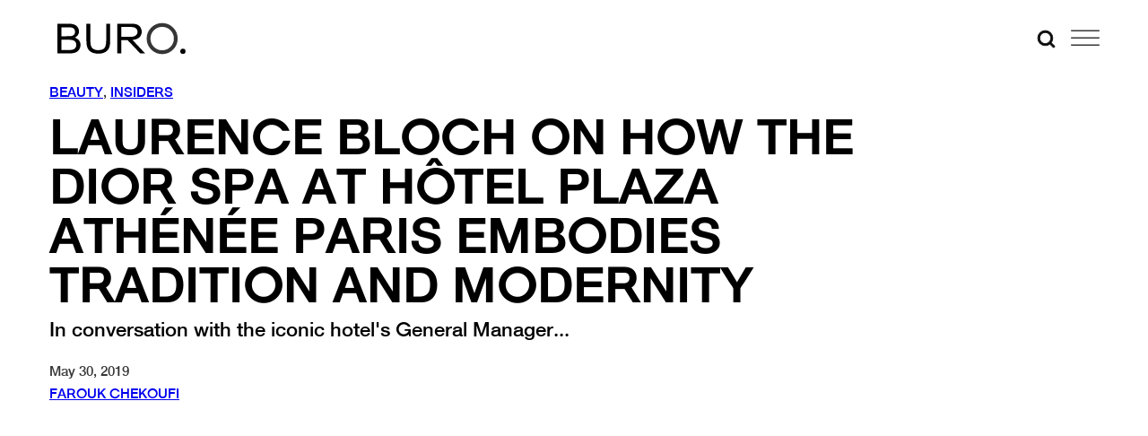

--- FILE ---
content_type: text/html; charset=utf-8
request_url: https://www.google.com/recaptcha/api2/anchor?ar=1&k=6Lex2jYmAAAAANgSzoDM7AcrE7da0iitz8HwHjzf&co=aHR0cHM6Ly9idXJvMjQ3Lm1lOjQ0Mw..&hl=en&v=N67nZn4AqZkNcbeMu4prBgzg&size=invisible&anchor-ms=20000&execute-ms=30000&cb=ri206yf6brw0
body_size: 48655
content:
<!DOCTYPE HTML><html dir="ltr" lang="en"><head><meta http-equiv="Content-Type" content="text/html; charset=UTF-8">
<meta http-equiv="X-UA-Compatible" content="IE=edge">
<title>reCAPTCHA</title>
<style type="text/css">
/* cyrillic-ext */
@font-face {
  font-family: 'Roboto';
  font-style: normal;
  font-weight: 400;
  font-stretch: 100%;
  src: url(//fonts.gstatic.com/s/roboto/v48/KFO7CnqEu92Fr1ME7kSn66aGLdTylUAMa3GUBHMdazTgWw.woff2) format('woff2');
  unicode-range: U+0460-052F, U+1C80-1C8A, U+20B4, U+2DE0-2DFF, U+A640-A69F, U+FE2E-FE2F;
}
/* cyrillic */
@font-face {
  font-family: 'Roboto';
  font-style: normal;
  font-weight: 400;
  font-stretch: 100%;
  src: url(//fonts.gstatic.com/s/roboto/v48/KFO7CnqEu92Fr1ME7kSn66aGLdTylUAMa3iUBHMdazTgWw.woff2) format('woff2');
  unicode-range: U+0301, U+0400-045F, U+0490-0491, U+04B0-04B1, U+2116;
}
/* greek-ext */
@font-face {
  font-family: 'Roboto';
  font-style: normal;
  font-weight: 400;
  font-stretch: 100%;
  src: url(//fonts.gstatic.com/s/roboto/v48/KFO7CnqEu92Fr1ME7kSn66aGLdTylUAMa3CUBHMdazTgWw.woff2) format('woff2');
  unicode-range: U+1F00-1FFF;
}
/* greek */
@font-face {
  font-family: 'Roboto';
  font-style: normal;
  font-weight: 400;
  font-stretch: 100%;
  src: url(//fonts.gstatic.com/s/roboto/v48/KFO7CnqEu92Fr1ME7kSn66aGLdTylUAMa3-UBHMdazTgWw.woff2) format('woff2');
  unicode-range: U+0370-0377, U+037A-037F, U+0384-038A, U+038C, U+038E-03A1, U+03A3-03FF;
}
/* math */
@font-face {
  font-family: 'Roboto';
  font-style: normal;
  font-weight: 400;
  font-stretch: 100%;
  src: url(//fonts.gstatic.com/s/roboto/v48/KFO7CnqEu92Fr1ME7kSn66aGLdTylUAMawCUBHMdazTgWw.woff2) format('woff2');
  unicode-range: U+0302-0303, U+0305, U+0307-0308, U+0310, U+0312, U+0315, U+031A, U+0326-0327, U+032C, U+032F-0330, U+0332-0333, U+0338, U+033A, U+0346, U+034D, U+0391-03A1, U+03A3-03A9, U+03B1-03C9, U+03D1, U+03D5-03D6, U+03F0-03F1, U+03F4-03F5, U+2016-2017, U+2034-2038, U+203C, U+2040, U+2043, U+2047, U+2050, U+2057, U+205F, U+2070-2071, U+2074-208E, U+2090-209C, U+20D0-20DC, U+20E1, U+20E5-20EF, U+2100-2112, U+2114-2115, U+2117-2121, U+2123-214F, U+2190, U+2192, U+2194-21AE, U+21B0-21E5, U+21F1-21F2, U+21F4-2211, U+2213-2214, U+2216-22FF, U+2308-230B, U+2310, U+2319, U+231C-2321, U+2336-237A, U+237C, U+2395, U+239B-23B7, U+23D0, U+23DC-23E1, U+2474-2475, U+25AF, U+25B3, U+25B7, U+25BD, U+25C1, U+25CA, U+25CC, U+25FB, U+266D-266F, U+27C0-27FF, U+2900-2AFF, U+2B0E-2B11, U+2B30-2B4C, U+2BFE, U+3030, U+FF5B, U+FF5D, U+1D400-1D7FF, U+1EE00-1EEFF;
}
/* symbols */
@font-face {
  font-family: 'Roboto';
  font-style: normal;
  font-weight: 400;
  font-stretch: 100%;
  src: url(//fonts.gstatic.com/s/roboto/v48/KFO7CnqEu92Fr1ME7kSn66aGLdTylUAMaxKUBHMdazTgWw.woff2) format('woff2');
  unicode-range: U+0001-000C, U+000E-001F, U+007F-009F, U+20DD-20E0, U+20E2-20E4, U+2150-218F, U+2190, U+2192, U+2194-2199, U+21AF, U+21E6-21F0, U+21F3, U+2218-2219, U+2299, U+22C4-22C6, U+2300-243F, U+2440-244A, U+2460-24FF, U+25A0-27BF, U+2800-28FF, U+2921-2922, U+2981, U+29BF, U+29EB, U+2B00-2BFF, U+4DC0-4DFF, U+FFF9-FFFB, U+10140-1018E, U+10190-1019C, U+101A0, U+101D0-101FD, U+102E0-102FB, U+10E60-10E7E, U+1D2C0-1D2D3, U+1D2E0-1D37F, U+1F000-1F0FF, U+1F100-1F1AD, U+1F1E6-1F1FF, U+1F30D-1F30F, U+1F315, U+1F31C, U+1F31E, U+1F320-1F32C, U+1F336, U+1F378, U+1F37D, U+1F382, U+1F393-1F39F, U+1F3A7-1F3A8, U+1F3AC-1F3AF, U+1F3C2, U+1F3C4-1F3C6, U+1F3CA-1F3CE, U+1F3D4-1F3E0, U+1F3ED, U+1F3F1-1F3F3, U+1F3F5-1F3F7, U+1F408, U+1F415, U+1F41F, U+1F426, U+1F43F, U+1F441-1F442, U+1F444, U+1F446-1F449, U+1F44C-1F44E, U+1F453, U+1F46A, U+1F47D, U+1F4A3, U+1F4B0, U+1F4B3, U+1F4B9, U+1F4BB, U+1F4BF, U+1F4C8-1F4CB, U+1F4D6, U+1F4DA, U+1F4DF, U+1F4E3-1F4E6, U+1F4EA-1F4ED, U+1F4F7, U+1F4F9-1F4FB, U+1F4FD-1F4FE, U+1F503, U+1F507-1F50B, U+1F50D, U+1F512-1F513, U+1F53E-1F54A, U+1F54F-1F5FA, U+1F610, U+1F650-1F67F, U+1F687, U+1F68D, U+1F691, U+1F694, U+1F698, U+1F6AD, U+1F6B2, U+1F6B9-1F6BA, U+1F6BC, U+1F6C6-1F6CF, U+1F6D3-1F6D7, U+1F6E0-1F6EA, U+1F6F0-1F6F3, U+1F6F7-1F6FC, U+1F700-1F7FF, U+1F800-1F80B, U+1F810-1F847, U+1F850-1F859, U+1F860-1F887, U+1F890-1F8AD, U+1F8B0-1F8BB, U+1F8C0-1F8C1, U+1F900-1F90B, U+1F93B, U+1F946, U+1F984, U+1F996, U+1F9E9, U+1FA00-1FA6F, U+1FA70-1FA7C, U+1FA80-1FA89, U+1FA8F-1FAC6, U+1FACE-1FADC, U+1FADF-1FAE9, U+1FAF0-1FAF8, U+1FB00-1FBFF;
}
/* vietnamese */
@font-face {
  font-family: 'Roboto';
  font-style: normal;
  font-weight: 400;
  font-stretch: 100%;
  src: url(//fonts.gstatic.com/s/roboto/v48/KFO7CnqEu92Fr1ME7kSn66aGLdTylUAMa3OUBHMdazTgWw.woff2) format('woff2');
  unicode-range: U+0102-0103, U+0110-0111, U+0128-0129, U+0168-0169, U+01A0-01A1, U+01AF-01B0, U+0300-0301, U+0303-0304, U+0308-0309, U+0323, U+0329, U+1EA0-1EF9, U+20AB;
}
/* latin-ext */
@font-face {
  font-family: 'Roboto';
  font-style: normal;
  font-weight: 400;
  font-stretch: 100%;
  src: url(//fonts.gstatic.com/s/roboto/v48/KFO7CnqEu92Fr1ME7kSn66aGLdTylUAMa3KUBHMdazTgWw.woff2) format('woff2');
  unicode-range: U+0100-02BA, U+02BD-02C5, U+02C7-02CC, U+02CE-02D7, U+02DD-02FF, U+0304, U+0308, U+0329, U+1D00-1DBF, U+1E00-1E9F, U+1EF2-1EFF, U+2020, U+20A0-20AB, U+20AD-20C0, U+2113, U+2C60-2C7F, U+A720-A7FF;
}
/* latin */
@font-face {
  font-family: 'Roboto';
  font-style: normal;
  font-weight: 400;
  font-stretch: 100%;
  src: url(//fonts.gstatic.com/s/roboto/v48/KFO7CnqEu92Fr1ME7kSn66aGLdTylUAMa3yUBHMdazQ.woff2) format('woff2');
  unicode-range: U+0000-00FF, U+0131, U+0152-0153, U+02BB-02BC, U+02C6, U+02DA, U+02DC, U+0304, U+0308, U+0329, U+2000-206F, U+20AC, U+2122, U+2191, U+2193, U+2212, U+2215, U+FEFF, U+FFFD;
}
/* cyrillic-ext */
@font-face {
  font-family: 'Roboto';
  font-style: normal;
  font-weight: 500;
  font-stretch: 100%;
  src: url(//fonts.gstatic.com/s/roboto/v48/KFO7CnqEu92Fr1ME7kSn66aGLdTylUAMa3GUBHMdazTgWw.woff2) format('woff2');
  unicode-range: U+0460-052F, U+1C80-1C8A, U+20B4, U+2DE0-2DFF, U+A640-A69F, U+FE2E-FE2F;
}
/* cyrillic */
@font-face {
  font-family: 'Roboto';
  font-style: normal;
  font-weight: 500;
  font-stretch: 100%;
  src: url(//fonts.gstatic.com/s/roboto/v48/KFO7CnqEu92Fr1ME7kSn66aGLdTylUAMa3iUBHMdazTgWw.woff2) format('woff2');
  unicode-range: U+0301, U+0400-045F, U+0490-0491, U+04B0-04B1, U+2116;
}
/* greek-ext */
@font-face {
  font-family: 'Roboto';
  font-style: normal;
  font-weight: 500;
  font-stretch: 100%;
  src: url(//fonts.gstatic.com/s/roboto/v48/KFO7CnqEu92Fr1ME7kSn66aGLdTylUAMa3CUBHMdazTgWw.woff2) format('woff2');
  unicode-range: U+1F00-1FFF;
}
/* greek */
@font-face {
  font-family: 'Roboto';
  font-style: normal;
  font-weight: 500;
  font-stretch: 100%;
  src: url(//fonts.gstatic.com/s/roboto/v48/KFO7CnqEu92Fr1ME7kSn66aGLdTylUAMa3-UBHMdazTgWw.woff2) format('woff2');
  unicode-range: U+0370-0377, U+037A-037F, U+0384-038A, U+038C, U+038E-03A1, U+03A3-03FF;
}
/* math */
@font-face {
  font-family: 'Roboto';
  font-style: normal;
  font-weight: 500;
  font-stretch: 100%;
  src: url(//fonts.gstatic.com/s/roboto/v48/KFO7CnqEu92Fr1ME7kSn66aGLdTylUAMawCUBHMdazTgWw.woff2) format('woff2');
  unicode-range: U+0302-0303, U+0305, U+0307-0308, U+0310, U+0312, U+0315, U+031A, U+0326-0327, U+032C, U+032F-0330, U+0332-0333, U+0338, U+033A, U+0346, U+034D, U+0391-03A1, U+03A3-03A9, U+03B1-03C9, U+03D1, U+03D5-03D6, U+03F0-03F1, U+03F4-03F5, U+2016-2017, U+2034-2038, U+203C, U+2040, U+2043, U+2047, U+2050, U+2057, U+205F, U+2070-2071, U+2074-208E, U+2090-209C, U+20D0-20DC, U+20E1, U+20E5-20EF, U+2100-2112, U+2114-2115, U+2117-2121, U+2123-214F, U+2190, U+2192, U+2194-21AE, U+21B0-21E5, U+21F1-21F2, U+21F4-2211, U+2213-2214, U+2216-22FF, U+2308-230B, U+2310, U+2319, U+231C-2321, U+2336-237A, U+237C, U+2395, U+239B-23B7, U+23D0, U+23DC-23E1, U+2474-2475, U+25AF, U+25B3, U+25B7, U+25BD, U+25C1, U+25CA, U+25CC, U+25FB, U+266D-266F, U+27C0-27FF, U+2900-2AFF, U+2B0E-2B11, U+2B30-2B4C, U+2BFE, U+3030, U+FF5B, U+FF5D, U+1D400-1D7FF, U+1EE00-1EEFF;
}
/* symbols */
@font-face {
  font-family: 'Roboto';
  font-style: normal;
  font-weight: 500;
  font-stretch: 100%;
  src: url(//fonts.gstatic.com/s/roboto/v48/KFO7CnqEu92Fr1ME7kSn66aGLdTylUAMaxKUBHMdazTgWw.woff2) format('woff2');
  unicode-range: U+0001-000C, U+000E-001F, U+007F-009F, U+20DD-20E0, U+20E2-20E4, U+2150-218F, U+2190, U+2192, U+2194-2199, U+21AF, U+21E6-21F0, U+21F3, U+2218-2219, U+2299, U+22C4-22C6, U+2300-243F, U+2440-244A, U+2460-24FF, U+25A0-27BF, U+2800-28FF, U+2921-2922, U+2981, U+29BF, U+29EB, U+2B00-2BFF, U+4DC0-4DFF, U+FFF9-FFFB, U+10140-1018E, U+10190-1019C, U+101A0, U+101D0-101FD, U+102E0-102FB, U+10E60-10E7E, U+1D2C0-1D2D3, U+1D2E0-1D37F, U+1F000-1F0FF, U+1F100-1F1AD, U+1F1E6-1F1FF, U+1F30D-1F30F, U+1F315, U+1F31C, U+1F31E, U+1F320-1F32C, U+1F336, U+1F378, U+1F37D, U+1F382, U+1F393-1F39F, U+1F3A7-1F3A8, U+1F3AC-1F3AF, U+1F3C2, U+1F3C4-1F3C6, U+1F3CA-1F3CE, U+1F3D4-1F3E0, U+1F3ED, U+1F3F1-1F3F3, U+1F3F5-1F3F7, U+1F408, U+1F415, U+1F41F, U+1F426, U+1F43F, U+1F441-1F442, U+1F444, U+1F446-1F449, U+1F44C-1F44E, U+1F453, U+1F46A, U+1F47D, U+1F4A3, U+1F4B0, U+1F4B3, U+1F4B9, U+1F4BB, U+1F4BF, U+1F4C8-1F4CB, U+1F4D6, U+1F4DA, U+1F4DF, U+1F4E3-1F4E6, U+1F4EA-1F4ED, U+1F4F7, U+1F4F9-1F4FB, U+1F4FD-1F4FE, U+1F503, U+1F507-1F50B, U+1F50D, U+1F512-1F513, U+1F53E-1F54A, U+1F54F-1F5FA, U+1F610, U+1F650-1F67F, U+1F687, U+1F68D, U+1F691, U+1F694, U+1F698, U+1F6AD, U+1F6B2, U+1F6B9-1F6BA, U+1F6BC, U+1F6C6-1F6CF, U+1F6D3-1F6D7, U+1F6E0-1F6EA, U+1F6F0-1F6F3, U+1F6F7-1F6FC, U+1F700-1F7FF, U+1F800-1F80B, U+1F810-1F847, U+1F850-1F859, U+1F860-1F887, U+1F890-1F8AD, U+1F8B0-1F8BB, U+1F8C0-1F8C1, U+1F900-1F90B, U+1F93B, U+1F946, U+1F984, U+1F996, U+1F9E9, U+1FA00-1FA6F, U+1FA70-1FA7C, U+1FA80-1FA89, U+1FA8F-1FAC6, U+1FACE-1FADC, U+1FADF-1FAE9, U+1FAF0-1FAF8, U+1FB00-1FBFF;
}
/* vietnamese */
@font-face {
  font-family: 'Roboto';
  font-style: normal;
  font-weight: 500;
  font-stretch: 100%;
  src: url(//fonts.gstatic.com/s/roboto/v48/KFO7CnqEu92Fr1ME7kSn66aGLdTylUAMa3OUBHMdazTgWw.woff2) format('woff2');
  unicode-range: U+0102-0103, U+0110-0111, U+0128-0129, U+0168-0169, U+01A0-01A1, U+01AF-01B0, U+0300-0301, U+0303-0304, U+0308-0309, U+0323, U+0329, U+1EA0-1EF9, U+20AB;
}
/* latin-ext */
@font-face {
  font-family: 'Roboto';
  font-style: normal;
  font-weight: 500;
  font-stretch: 100%;
  src: url(//fonts.gstatic.com/s/roboto/v48/KFO7CnqEu92Fr1ME7kSn66aGLdTylUAMa3KUBHMdazTgWw.woff2) format('woff2');
  unicode-range: U+0100-02BA, U+02BD-02C5, U+02C7-02CC, U+02CE-02D7, U+02DD-02FF, U+0304, U+0308, U+0329, U+1D00-1DBF, U+1E00-1E9F, U+1EF2-1EFF, U+2020, U+20A0-20AB, U+20AD-20C0, U+2113, U+2C60-2C7F, U+A720-A7FF;
}
/* latin */
@font-face {
  font-family: 'Roboto';
  font-style: normal;
  font-weight: 500;
  font-stretch: 100%;
  src: url(//fonts.gstatic.com/s/roboto/v48/KFO7CnqEu92Fr1ME7kSn66aGLdTylUAMa3yUBHMdazQ.woff2) format('woff2');
  unicode-range: U+0000-00FF, U+0131, U+0152-0153, U+02BB-02BC, U+02C6, U+02DA, U+02DC, U+0304, U+0308, U+0329, U+2000-206F, U+20AC, U+2122, U+2191, U+2193, U+2212, U+2215, U+FEFF, U+FFFD;
}
/* cyrillic-ext */
@font-face {
  font-family: 'Roboto';
  font-style: normal;
  font-weight: 900;
  font-stretch: 100%;
  src: url(//fonts.gstatic.com/s/roboto/v48/KFO7CnqEu92Fr1ME7kSn66aGLdTylUAMa3GUBHMdazTgWw.woff2) format('woff2');
  unicode-range: U+0460-052F, U+1C80-1C8A, U+20B4, U+2DE0-2DFF, U+A640-A69F, U+FE2E-FE2F;
}
/* cyrillic */
@font-face {
  font-family: 'Roboto';
  font-style: normal;
  font-weight: 900;
  font-stretch: 100%;
  src: url(//fonts.gstatic.com/s/roboto/v48/KFO7CnqEu92Fr1ME7kSn66aGLdTylUAMa3iUBHMdazTgWw.woff2) format('woff2');
  unicode-range: U+0301, U+0400-045F, U+0490-0491, U+04B0-04B1, U+2116;
}
/* greek-ext */
@font-face {
  font-family: 'Roboto';
  font-style: normal;
  font-weight: 900;
  font-stretch: 100%;
  src: url(//fonts.gstatic.com/s/roboto/v48/KFO7CnqEu92Fr1ME7kSn66aGLdTylUAMa3CUBHMdazTgWw.woff2) format('woff2');
  unicode-range: U+1F00-1FFF;
}
/* greek */
@font-face {
  font-family: 'Roboto';
  font-style: normal;
  font-weight: 900;
  font-stretch: 100%;
  src: url(//fonts.gstatic.com/s/roboto/v48/KFO7CnqEu92Fr1ME7kSn66aGLdTylUAMa3-UBHMdazTgWw.woff2) format('woff2');
  unicode-range: U+0370-0377, U+037A-037F, U+0384-038A, U+038C, U+038E-03A1, U+03A3-03FF;
}
/* math */
@font-face {
  font-family: 'Roboto';
  font-style: normal;
  font-weight: 900;
  font-stretch: 100%;
  src: url(//fonts.gstatic.com/s/roboto/v48/KFO7CnqEu92Fr1ME7kSn66aGLdTylUAMawCUBHMdazTgWw.woff2) format('woff2');
  unicode-range: U+0302-0303, U+0305, U+0307-0308, U+0310, U+0312, U+0315, U+031A, U+0326-0327, U+032C, U+032F-0330, U+0332-0333, U+0338, U+033A, U+0346, U+034D, U+0391-03A1, U+03A3-03A9, U+03B1-03C9, U+03D1, U+03D5-03D6, U+03F0-03F1, U+03F4-03F5, U+2016-2017, U+2034-2038, U+203C, U+2040, U+2043, U+2047, U+2050, U+2057, U+205F, U+2070-2071, U+2074-208E, U+2090-209C, U+20D0-20DC, U+20E1, U+20E5-20EF, U+2100-2112, U+2114-2115, U+2117-2121, U+2123-214F, U+2190, U+2192, U+2194-21AE, U+21B0-21E5, U+21F1-21F2, U+21F4-2211, U+2213-2214, U+2216-22FF, U+2308-230B, U+2310, U+2319, U+231C-2321, U+2336-237A, U+237C, U+2395, U+239B-23B7, U+23D0, U+23DC-23E1, U+2474-2475, U+25AF, U+25B3, U+25B7, U+25BD, U+25C1, U+25CA, U+25CC, U+25FB, U+266D-266F, U+27C0-27FF, U+2900-2AFF, U+2B0E-2B11, U+2B30-2B4C, U+2BFE, U+3030, U+FF5B, U+FF5D, U+1D400-1D7FF, U+1EE00-1EEFF;
}
/* symbols */
@font-face {
  font-family: 'Roboto';
  font-style: normal;
  font-weight: 900;
  font-stretch: 100%;
  src: url(//fonts.gstatic.com/s/roboto/v48/KFO7CnqEu92Fr1ME7kSn66aGLdTylUAMaxKUBHMdazTgWw.woff2) format('woff2');
  unicode-range: U+0001-000C, U+000E-001F, U+007F-009F, U+20DD-20E0, U+20E2-20E4, U+2150-218F, U+2190, U+2192, U+2194-2199, U+21AF, U+21E6-21F0, U+21F3, U+2218-2219, U+2299, U+22C4-22C6, U+2300-243F, U+2440-244A, U+2460-24FF, U+25A0-27BF, U+2800-28FF, U+2921-2922, U+2981, U+29BF, U+29EB, U+2B00-2BFF, U+4DC0-4DFF, U+FFF9-FFFB, U+10140-1018E, U+10190-1019C, U+101A0, U+101D0-101FD, U+102E0-102FB, U+10E60-10E7E, U+1D2C0-1D2D3, U+1D2E0-1D37F, U+1F000-1F0FF, U+1F100-1F1AD, U+1F1E6-1F1FF, U+1F30D-1F30F, U+1F315, U+1F31C, U+1F31E, U+1F320-1F32C, U+1F336, U+1F378, U+1F37D, U+1F382, U+1F393-1F39F, U+1F3A7-1F3A8, U+1F3AC-1F3AF, U+1F3C2, U+1F3C4-1F3C6, U+1F3CA-1F3CE, U+1F3D4-1F3E0, U+1F3ED, U+1F3F1-1F3F3, U+1F3F5-1F3F7, U+1F408, U+1F415, U+1F41F, U+1F426, U+1F43F, U+1F441-1F442, U+1F444, U+1F446-1F449, U+1F44C-1F44E, U+1F453, U+1F46A, U+1F47D, U+1F4A3, U+1F4B0, U+1F4B3, U+1F4B9, U+1F4BB, U+1F4BF, U+1F4C8-1F4CB, U+1F4D6, U+1F4DA, U+1F4DF, U+1F4E3-1F4E6, U+1F4EA-1F4ED, U+1F4F7, U+1F4F9-1F4FB, U+1F4FD-1F4FE, U+1F503, U+1F507-1F50B, U+1F50D, U+1F512-1F513, U+1F53E-1F54A, U+1F54F-1F5FA, U+1F610, U+1F650-1F67F, U+1F687, U+1F68D, U+1F691, U+1F694, U+1F698, U+1F6AD, U+1F6B2, U+1F6B9-1F6BA, U+1F6BC, U+1F6C6-1F6CF, U+1F6D3-1F6D7, U+1F6E0-1F6EA, U+1F6F0-1F6F3, U+1F6F7-1F6FC, U+1F700-1F7FF, U+1F800-1F80B, U+1F810-1F847, U+1F850-1F859, U+1F860-1F887, U+1F890-1F8AD, U+1F8B0-1F8BB, U+1F8C0-1F8C1, U+1F900-1F90B, U+1F93B, U+1F946, U+1F984, U+1F996, U+1F9E9, U+1FA00-1FA6F, U+1FA70-1FA7C, U+1FA80-1FA89, U+1FA8F-1FAC6, U+1FACE-1FADC, U+1FADF-1FAE9, U+1FAF0-1FAF8, U+1FB00-1FBFF;
}
/* vietnamese */
@font-face {
  font-family: 'Roboto';
  font-style: normal;
  font-weight: 900;
  font-stretch: 100%;
  src: url(//fonts.gstatic.com/s/roboto/v48/KFO7CnqEu92Fr1ME7kSn66aGLdTylUAMa3OUBHMdazTgWw.woff2) format('woff2');
  unicode-range: U+0102-0103, U+0110-0111, U+0128-0129, U+0168-0169, U+01A0-01A1, U+01AF-01B0, U+0300-0301, U+0303-0304, U+0308-0309, U+0323, U+0329, U+1EA0-1EF9, U+20AB;
}
/* latin-ext */
@font-face {
  font-family: 'Roboto';
  font-style: normal;
  font-weight: 900;
  font-stretch: 100%;
  src: url(//fonts.gstatic.com/s/roboto/v48/KFO7CnqEu92Fr1ME7kSn66aGLdTylUAMa3KUBHMdazTgWw.woff2) format('woff2');
  unicode-range: U+0100-02BA, U+02BD-02C5, U+02C7-02CC, U+02CE-02D7, U+02DD-02FF, U+0304, U+0308, U+0329, U+1D00-1DBF, U+1E00-1E9F, U+1EF2-1EFF, U+2020, U+20A0-20AB, U+20AD-20C0, U+2113, U+2C60-2C7F, U+A720-A7FF;
}
/* latin */
@font-face {
  font-family: 'Roboto';
  font-style: normal;
  font-weight: 900;
  font-stretch: 100%;
  src: url(//fonts.gstatic.com/s/roboto/v48/KFO7CnqEu92Fr1ME7kSn66aGLdTylUAMa3yUBHMdazQ.woff2) format('woff2');
  unicode-range: U+0000-00FF, U+0131, U+0152-0153, U+02BB-02BC, U+02C6, U+02DA, U+02DC, U+0304, U+0308, U+0329, U+2000-206F, U+20AC, U+2122, U+2191, U+2193, U+2212, U+2215, U+FEFF, U+FFFD;
}

</style>
<link rel="stylesheet" type="text/css" href="https://www.gstatic.com/recaptcha/releases/N67nZn4AqZkNcbeMu4prBgzg/styles__ltr.css">
<script nonce="u8Ns_tAl6FmP0o5xYhSxvg" type="text/javascript">window['__recaptcha_api'] = 'https://www.google.com/recaptcha/api2/';</script>
<script type="text/javascript" src="https://www.gstatic.com/recaptcha/releases/N67nZn4AqZkNcbeMu4prBgzg/recaptcha__en.js" nonce="u8Ns_tAl6FmP0o5xYhSxvg">
      
    </script></head>
<body><div id="rc-anchor-alert" class="rc-anchor-alert"></div>
<input type="hidden" id="recaptcha-token" value="[base64]">
<script type="text/javascript" nonce="u8Ns_tAl6FmP0o5xYhSxvg">
      recaptcha.anchor.Main.init("[\x22ainput\x22,[\x22bgdata\x22,\x22\x22,\[base64]/[base64]/[base64]/[base64]/[base64]/[base64]/KGcoTywyNTMsTy5PKSxVRyhPLEMpKTpnKE8sMjUzLEMpLE8pKSxsKSksTykpfSxieT1mdW5jdGlvbihDLE8sdSxsKXtmb3IobD0odT1SKEMpLDApO08+MDtPLS0pbD1sPDw4fFooQyk7ZyhDLHUsbCl9LFVHPWZ1bmN0aW9uKEMsTyl7Qy5pLmxlbmd0aD4xMDQ/[base64]/[base64]/[base64]/[base64]/[base64]/[base64]/[base64]\\u003d\x22,\[base64]\\u003d\x22,\x22wpLCiMKFw7zDhcOIwqvDt8Oew6XCo1BsR8KMwpwWezwFw4TDnh7DrcOiw5fDosOrQ8OawrzCvMK2wqvCjQ5Dwrk3f8OuwpNmwqJ/w5jDrMOxLXHCkVrCkABIwpQ0O8ORwpvDm8K+Y8Orw6jCqsKAw75AKjXDgMK3wr/CqMOda3HDuFNAwqLDviMFw7/Cln/ChVlHcFBtQMOeB0l6VEHDo37Cv8Oewr7ClcOWOl/Ci0HCjSkiXxbCpsOMw7low5FBwr56wpRqYBXCmmbDnsOlc8ONKcK+USApwrnCsGkHw7vCumrCrsO4X8O4bT/CpMOBwr7DrMKcw4oBw7XCtsOSwrHCvUh/wrh9J2rDg8Kbw5rCr8KQViMYNy4mwqkpQMKnwpNMGMOpwqrDocOEwrzDmMKjw5Njw67DtsOPw7RxwrtnwrTCkwA9bcK/bXF6wrjDrsOCwppHw4p9w4DDvTAyU8K9GMOQGVwuMEtqKkwvQwXCoBnDowTCkcKwwqchwpDDvMOhUGQNbStjwpdtLMOHwofDtMO0wrRdY8KEw44UZsOEwqAqasOzBnrCmsKleD7CqsO7Cns6GcOiw6p0eghpMXLCrcO6XkAGFiLCkWsMw4PCpTR/[base64]/[base64]/CqMKcfcO7w6HDo8KkwrvDsVYcOcOYwoDDj8Obw5ksLCoZYMO1w5PDihRTw7phw7DDlltnwq3DpnLChsKrw5vDkcOfwpLCssKTY8ODGsKGB8Opw5BowrpRw4R1w7XCvcOzw6MgUMKAeEPDpgzCgx3DmcKzwrnCn1vClsKVew1gdB/CtRvDncOxNcKoSUvCmMKIGkQdasOmJHPCgsKPHMOjw7BPe2o2w4DDrMOrwq7DpC0twqzDkMK5DcKiK8K5VhLDg21UQj/DmkXChj3DthULwohpN8Olw45ZEsO9VcKaL8OSwplyAR3Dt8KAw75FMsOywqgfwpzCoyBFw6/[base64]/CvghAwpvCv8OFBgtMw4prwr7CosO3wow/J8OpwrsqwpLDmcOmW8K1McOJw7wrGBbCicO+w7pnIyrDm0/CsAQ4w7zCgGMewqjCn8ONG8KJFA0MwpvDhMO9IlbCu8KWF1PDu33DhgrDhAgEZcO5NcKxX8Ojw6JFw6w9wpfCnMKmw7TCjGnCkcOrwr5Mw5/DhVHDhndyNA4RGTrCg8KYwoEkGsOzwqh/wrctwpo5LMKxwqvCscO3MjV7JcOuwpdew5XCqBBCLcOzX2HCmcOhMcKUfcOUw7YLw5VQdsKBIMKlNcOkw4LDlcO0wpXDncOifCnDkcOlwoshwpnDrV9rw6ZBwp/[base64]/[base64]/Cj8KBIjnDnybCnMKgbMOVBX49EW48w7zDoMOnw5EpwoFAw7Ziw61ACXZkMnAvwr3CgWtqG8OHwovCjsKDVgfDhMK9UWUKwqxrPcO/wqbDo8OGw6JJMWs5wp5TUMKTNRnDqcKzwqcxw5jDusO/[base64]/[base64]/LFgBOsOCwpzDvsKBPcOHw6dUw4Ynw5FmN8Ouw6nDmsOQw5PDgMOWwowGN8OHDEjCmXdqwp4ew4ZlHcKmAD1jOizCncKRDSJtAiVUwq0cw4bChA/CnihKw7U5L8Ozf8O2woFhEcOdLksywq3Co8KHSsORworDolp6E8ORw4vDmcO2ZDfCpcOsWsOuwrvDisKcecKHZMKHwqXDuUstw7Qbwp/DvmlhesK/EnVhw67CrnDCl8OVJsKIWsOhw7DDgMONUsK0w7jDm8OLw5cQSxJQw57CksK9w6kSP8OTdsKjwox4e8Ktwrliw6TCpcOObsOSw7XDjMKEAmTDtx7DusKNw5bCvMKqcXBHB8OJVMOLw7U/wqwQWkBqUSRaworCpW3ClMKmeQDDqVTDgEMrTHTDtDIrX8KdfsOQM1jCuVnDnMK3wqVnwp9cBF7ClsKQw5I7IErCvxDDnCV6NsOTw4rDnDxtw5LCq8OlJFYaw5XCksOcFlvCpkJWw4daKcOULMKrw4LDh3/Dh8KPwr3CncKTwpdeU8KXwrzCmBQ0w4fDqsKIQirDgA8fHn/CmVLDtMKZw5A0LzzDkFPDtcONwroAwoDDiE/DvCINwo3Cpy7CgMKSOlIgRl3CkyHDusO7wrjCt8K4W3XCpVfDvcOmV8O7wpnCnQRHw5wTOMKqMQhzLMOdw5Y6worDqmBETcOaKzxtw63DvcKMwoTCpMKqwrjCr8KEwqorNMKSwod1wprChsKKBAUlw5vDnMOZwo/Ck8KkSMKJw7oiJHJfw5lRwoZQOmFywrN5CcKJw7gkMjHDnQZyRXDCucKXw6vDq8Kxw4lvGhzCpQ/DsmDCh8ORJHLCuwzCosKawoVIw7jCj8KoWMKpw7YkNxhqw5bDqMKJfDhaIMOUXMO8JVbCp8OBwpFiC8OBGTY8w7PCgcOpU8O/w7/Cnk/Ci3MwSAwfeHbDtsKrwo/[base64]/Cp31cSgwhaTDCrcKRLggdw5tlV8OzwpsaVsOvB8Kiw4LDggPDksOJw53CiwwpwoTDqQ/CocKzZsKOw7XCpRN7w69iBsOKw6lTBlXCi2BrT8OOwrHDmMOcwoPCqC94wowmPjfDhRfCqWbDtsOGehgdw5vCicOZw4HDjcKzwq7CpcOwKjnCu8KKw7/DsEkrwrvCrVHClcO3P8K7wrLCl8K3WwjCrEjCu8KUU8Kuw6bCrTlzw5rCmcKgwr1DD8KVQl7Ct8K7TVJ1w47CtiFHX8KWwqZYZcKXw6dVwplJw5ccwrE/TcKgw73Cp8KnwrXDhcO5cELDsUbDpXfCnDFXwqXDpC8OZMOXw4N0cMO5OA85WSdhC8OgwrjDssK4w6LCkMKhVMOBDUIxN8KfaXYdwo7Dh8Odw5/CjMOfw5EBw6xvOcOfw7nDvibDiSMgw4JVwoNpwoXCulkiH0xTwqxww4LCicODR2YoK8O4w64cOHZCwqNVwoQXTX0rwpnDoH/Drk8eZcKjRzLCmMOfGl4hMGrDj8O2w73CnRYkesOiw6bCgzhVB33CvhTDlV0Owr1ECMKXw7TChcK1BXwQw4DCtXvChj95w4wEw5zCjDsyYEJBwo/CpMOod8KJIiHDkE/DjMKkw4HDsGRNFMKbRWnCkSHDs8ORw7tCbB3DrsKCTzkuOSbDocOnwpNvw4fDqMOiw63Cs8OxwpDCryPCh2QeI31tw5LCi8O5Tx3CncOwwq9/[base64]/DpsKXwqFuHFLCmh/CtcKKeCQrw5hDw5d/w7Viw5bCqMOMYMOhw4fDrMOTdk8HwocmwqITNsOvWnphwpx+woXCl8O2QwdeF8Otwr3Dt8OHwq3CogsnHMOnMsKBXBkwcWLCmnRBw7LDpcOdwpLCrsK4wpHDt8KawqcZwrvDjAlxwoh/MgBqGsK4w6HDqX/CjiTCoXJEw5DCscKMFh3CsXlVbQvDq3/Cg3hdwo92w4bCnsOWw63DuA7DksKQwq/DqcO7w5VwJ8OkIsO5CyZ3NmUkesK6w4UiwqN9woQuw5Myw6F8w4QFw7PClMO2Ai8MwrFzeQzDqMKWCMKKwq3Cv8KlJsOcFTzDoTzCgsKmGAfCncK7wprCisOsecOUVcO9P8K/UzLCrMKFcA1owqVnE8KXw4gowonCrMKuKAYGwocaecO+QcKiECTDrzTDosKyPcO1UcO1C8KPTH4Sw5wpwot/w6lVZ8O/[base64]/[base64]/CqcK5dMKARMKKw5B4wrDDgjHCqW/[base64]/DugBdZl0ow6nCsV/Dj2h8NF9FHcKpwoYaL8OZw6vDqh8EEMOlwrvCscKAMsOQG8OrwqRcZcOCDhFkVMOfwqHCpMOVwq96w7koQHfCniHDr8KXw4vDiMOxNxRgfmFdJUvDmkLCkz/[base64]/CpsObwpbCoXtGwpE3VcKtw6QMR8KkYA3DrUzDp3UlK8K2ZFzDlMKbwpzCmhjDtwnCjsKpeU9GwrHCnibCnH/CqzhVGsKLX8OEJEDDvsKkwonDpMK4IwPCn2ppXMOgPcOwwqFxw5zCnMOsMsKSw4zCuXHCox3CunESTMKCeytsw7vCugFVQ8O8w6XCuHDDuX8Jw7JFwosFJXfCmE/[base64]/[base64]/DvMKWDDvCvhxzaSjDrcKGKMK5wpfDvyTCpUdLZcKvw71Ow4p0E3cyw5bDv8ONQ8OSFsOowolBwrfDvVLDksKLDg3DkhzChMO/w6FvEzDDkUofwrw1w51saULDgMK1w6tLLCvCvMOlc3XDrFIQw6PCsDDCjxPDvCs3w7vDmT3DiTNGJT1Ew5/CiCHCvsKfUSBucsOLCwXClMKlw6PDuD7CssKpX0taw61QwoBoUzTDuA7DkMOKw6guw6bCkE/DkQZ/wo3DoAZfS3UHwoIzwrbDlMOzw7UCw69MJcO4bWYEAQtZZF3CtMKzw5wzwrwiw6jDusONMMOEX8KzGE3CiUTDhMOEYwsYA0IIwqdNNUTCicKuXcOqw7DDl1DClcKbwp/DssKNwpTDvhHCicKwVm/DicKcw7jDn8Kww7LDlMOQOwjCiCrDhMOMw4PCtMOZWcK3w4HDtF4SKRwDeMOFcU1PMsO2GMOEN0V1w4DCkMOydMKsYkonw4PDnGYmwrgxWMKZwq/[base64]/CkGMswqbCr8OLw4bClcOGw5gCAVVaZ0DCijgJWcO/TWfDgsKBTzh2NMOFwodCKgEhKsKvw4DDskXDp8OvbsKHKMOyPsKkw5dzWDtwfzo1aC5RwqDDoWMBFWd8w6FywpI5w4jDijddbmdFNU3DhMKHw6R5Qj4nMsORw6HDhTzDs8ONL23DoQ0GEz5iwq3CoA4vwoQ4fWzCrcO5woDCqh7Cqy/DtgUow4TDo8Kfw74fw75/Y1HCuMKYw73DisKgYsOHAMKHwqB1w74OXzzDgsKJwr/CgAw+X3LDrcOEX8KHwqdewq3CmRN0VsOyYcK/ORbDnREkTDzDl0/Dv8Kgwr4RW8OuQcK7w4Q5PMOGOMK+w5HCnVnDlsO4w60rfsOLWDcyFMO1w4zCkcOaw77Cs3Vtw6JowrPCgHkOKjkhw4jCn3/[base64]/w6fCg8OEVsKjwrVqw7MpECnCiMKtMB1mLDPCjUbDoMOXw5XCh8Orw6fCssO0N8KIwqrDvDnDoiTDhDw2wo7CssKQSsKrUsKLO3tewo4rwrl5bz/DqUp9w7jCtXHCu212woTDhUbDp0BBw5HDm3gNw4gZwqvDuynCsiMSwoDCln9OG351d3nDhiUjF8OkVH7CnsOhXcKNwqV/E8KqwrPCgcOEwq7CuCXCn1J7GWE2J0R8w73DqSMYThzCoGgHw7TCnMOnw6NLEsO9wqfDhUY1JcKXPjLDllXCukF3wrvCoMKmFTodw4LDlRnDrsOQecK/w6cSwqczwo8eXcOVRcK/w6zDnsK5OA11w73DrMKHw7YSXsO4w4/Clh7DgsO6w7QUw7TDisK7woHCmMKkw6LDsMK1wpRXw7fDl8OPf2QaZcOiwrrCjsOOw58QJBkLwrk8YGXCuSTCoMKIwovCpcKpTMO4Rw3DhSg2wrovwrdHwr/[base64]/[base64]/[base64]/[base64]/CkMKrHMOPVEjDklQSwpnCvcOBwpjCu2Ycw6jDjcKzQ8KQdSRDQTHDmlMdSMKVwqXDsW4zaEZnBBjClkTDvgEPwrI5PlXCoyDDlkMBZMOPw7/CnXfDt8OAXCtlw6Rldn5Ew7zDtcO/[base64]/Cpk/Cr8KeF3BCwpEvwq9Nw5fCv8OCUGxLw6vCn8Kcw6HDgsKZwoLCjsOxXX7DgDQyEcOKw4jDgm1WwrZ9NDbCmwlxw5DCqcKkXQvCncKfb8Oyw6DDly5MAMONwr/[base64]/[base64]/w6DCnMKdwqXCj0LDpcK8woV3woxEwp1NUMOHwpRewrLCmlhWCUTCusOww6M5RRkTw4TCpDzCl8Kjw5cGw5XDhxHCiyJMS2/DmXfDskAJPF3DuHzDjcKEwqTCocOWw5MsRMK+BcO+w6/[base64]/M8Oow4sCw4QTwr8mSD1LCT4WwpzDtDQsJ8KUwq5lwq9mwrPCnsKmw63CqFUTwrgNwqIRRGBSw75zwrQYwqDDqDRVw5HCrsOnw6dQVMOIQ8OOwp8Swr/[base64]/[base64]/[base64]/[base64]/DrMKOw4kVw5FQwpPDo0IQw4DDg8K0w5jDmk4xwprDrMKCW1YGwq3CksKIcsK+wo8TU3F9wpsCwqDDjTEiwqTCg2l5UTnDkw/CjyDChcKlC8O1wocaXArCskDDnS/Ch0bDp3V8woRVwrgPw7HCjy7DiB/Cm8O/R1bDkXDCs8KcIMKMfCN+D3zDr3kxwq3CkMOlw7/CnMOKwqvDrQHCrkfDoEnCkh7DosKPdsKcwrlzwr9mcD1Mwq/Chml4w4YsInpiw5ZjJ8KrERTCjXtiwpp7T8KRKcKMwro/[base64]/aRjDjsONBsOQwr/Cq1U0bnFEGWcoAAYXw6TDjwdgaMOMwpbDo8OJw5XDtcOrZcO6wrLDocOHw7bDiCZAX8O4bwvDq8OQw4kAw7rDocONPsKdOEXDnA3CumFsw6LCucKww75RLnQlOsKcAFLCt8KgwqXDuWFMdsOJSX7Dmlhtw5rCsMK5Rx/Do0B7w43CmT3Cg251AVDClDUFFycvF8KLwq/DvCbDksK0VmNbwrx7woXDpBY6J8KrAC7Dgisjw5nCuHQaYcOKwoLClA5mLRfCm8KNCywrYlrDo2Rxw7pMw6g/IV1Gw7x6OcO8f8O8IQBDU10Rw7rCocKbazbCuz4MWnfCk0dMacKaJ8Khw41Cf1JJw54jw4zDng/CksKew7NjRDnCn8KxXnrDnhoIw78rCgQ0UXsBwq/[base64]/wrsSQ8KsfXtjw7klwqc1wrHDq2zDmwVpwrzDrsKzw5JAS8OIwo7Dk8KuwpfDvUPCqX0KSzvCicK7bR8Xw6Zrwqt8wq7DlAVSZcKRZldGQgfCpsKMwoDDtWVTw4waI0B8URQ8w5NwC28+w7J2wqtJXxYcwrPDssKRwqnCtcKRwps2M8OEwq/Dh8K8bxnCqWnCuMKQRsORfsOTwrXDqcK+R1xGKHDChgsWIsO/[base64]/Cp8K4wp/CgUHCslx4NBLDvMKRw54Uw5PDglrCh8O6d8KVNcOmw6jDtcOTw6h7wprCmQ3Ct8K3w53Dl0PDhcK4M8OjGMOnaxbCtsOeYcKyIzJdwq1Gw4vDo1LDisOrw5dAwqY4enB6w4HDv8O4w7rDi8O8wp/[base64]/Dh3t+wrdXOCPDpD1qwovDugfCslYeXGtkw4nCk0tQQcOywpoqwprDtCMYw6jCqABrYcOCXcKfEcOVC8OHb2jDhwd6w73CkxLDgy1UZcKQw6wJwpzDu8OSaMONQVLDoMOucsOceMKiwr/DgsO3LAxfSMOzwp3CuS7CvUQgwqQ2csKcwovCkMO+Pi9dR8O9w7rCrWs8UcOyw7/CgQXDpcOswo5xY3NawrPDjGnCqcODw7wuwo3DusKkwqTDv3lFc0bDg8KObMKqwqnCt8OlwosIw4nCt8KaLnbCmsKHaR7ClcK5czLCiS3CoMOHcxjCrjvDn8Kswod4e8OLesKfI8KGHh/CuMO6VcO6BsOJZ8Kgw7fDqcKDQTNfw53CicKAIxXCq8OIN8KPD8OXwppCwqtvd8KMw6fDjcOITcOpOwPCu1vCn8Otwo8gwrlww69zw5/[base64]/w45Qw7I/DMOKCcOMPMOUwoJoJcKzRWfCplPDg8Omwr1XS0bDvGPDsMKiJMKZcMO6O8K9w4YMK8KFVBoibSjDrF7DvMKCw4R/[base64]/CqEAKwr3Cunc6w6LDlDsXwqkGw6V6JlPDkcOROMOlw6YWwoHCjcK4w6TCpmPDrMK1SMK9wrPDkcOcecOpwpvCtmjDhMOAA1jDvV42e8Ohw4fCsMKvMExww6ROwpoMM1IaaMKWwrHDo8KHw6/[base64]/dsOrwqZmXAXCk3PDky/CqcKMbm/DqsKjwoDChwEZw4vCncOBNA7CmFZmQsKmZizDgGodHRB7LMO5PWsCRFfDq2rDq27DkcORw5XDj8OUXsOfD1XDp8KIdGhLQcKCw5poRSjDr2UfCsKkw7zDksOpU8OXwoXCnyLDu8OuwrodwojDpxrDvMO2w5JKwrIMwo/Dg8KSFsKJwo5fwrDDlnbDjAV7w5bDszzCvm3DisKBFMOubMOSW3lgwrBkwrwEwqzDrCdxYyQnwpZTd8KuGmsawrnClk8EWBnCssOuKcObwoVPw5DCrcOyaMOlw6LDmMK4Ri/Ds8KibsOww7nDmn5uwok2w5zDjMKjYFgrwrXDoSUiw7DDq2rCp0wJSEbCoMKvw5bCnwpVwofDnMKSc2Rkw6/DqwwkwrPCpFNYw7/CmMKFYMKRw5B8w5AnQ8OWEx/DsMKEb8KuZSDDnVhMKUJfP3bDtnV/N1rDhcOvKWoRw7ZAwrcLLkwYOMO6w6vCqW7CmMOZTgHCo8K0DlgTwplqwpV3dsKYQ8Ojwq1AwrPCp8O4w7wqwo5xwpwaNiPDq0/CmMKIBW93w5jCjBzChsKBwrw5NsKLw6jCsH5vVMOAJEvChsOGT8O4w5YPw5VTw71cw60HE8OfZGU1woZzw6XCmsKaVVEcw5jCoSw6RsKmwp/CqsKDw7VSYXLChsK2c8ObGjHDqiTDjwPClcKhFBPDiC/DsUXDkMK/[base64]/w7VcGHp5wow/[base64]/w7rCoV5LAsOzw53Cu37DjxrDkMKTw61PwrtENFMSwo3CtcOnw5jCjkZcw6/DicKtwrpsfk8xwr7DjRvDpT1Iw4/[base64]/O2otwq9+PF3Cg1YZdnldUmAxTTnDqsODw7nChcOra8OGB2PCiwbDlsK9fMKaw4XDpG8/IAp4w4DDhcOad2zDncKzwo5xb8ODw6U9w5HCsi7CqcK8YFEJa3UtZcONH2Muwo/DkDzDuFPDn3PCrsKKwpjDtnpwDjETwpHCkWp1woQiw7IOH8KlGCzDvsKLesOPwrVWTcOaw6bCh8KLYzzClMKPwppQw6fCqMKiTx8zOsK/wonDlMK7wp8QEnpdPDZrwo7ClsKhwrnDssKFd8O/KsOCwqnDpsO6UFlkwopmw5BCen1yw5/ChBLCnDVMV8OZw6JDPBAEwpDCsMKDOkHDri8kLiUCbMOuYMKowofDqMOyw7YwBMOLw67DosOGwq0WF0ByXMKXw5cyasKgKznCgXHDlAc/KsOww6zDunAgMFcowqPCg09RwpbCmXF3TSYaNMKLBCJTwrXCg1nCoMKZIcKow73Cl0dcwoZgJX8Dc3/[base64]/KMKQCg4kOXgBwqPDlDLCrzZFcEMOw4zCnhhGw53CkVFuw5/[base64]/w7TDizF6wqsfP8Kkw7k1wpxnwqDCq8K7F8KKwrJ1wpsCWgnDiMOwwoTDviQHwpzDt8OnFsOuwqQWwqvDvS/DmcKEw53CksKbADrDqDXDkMK9w4oYwqrCrcKhwoATw71yKSLDvWHCkQTCpMOsYMOyw6cLbD7DkMOrwpwNPiXDhsKkw7XDvhfDhsOww6XDg8OcbH90UsOLNA7CrcO3w4oRK8Orw7V2wqpYw5rChcOAVU/CncKaagouWcOrw4ZcTHQ6O3PCiXvDnVQHwpBUw6VXelZBOcO9woZhHyLCgRTDsjQTw5MMeDLClMO1PU/DosOnd3DCs8KMwqNFEBh7eRg5LUrCgcOCw4zCk2rClcKGbsOvwqxnwpkFdcOzwqZjw5TCtsK2GsKzw74Rwq0IT8K+O8OSw54BAcK8HcOXwrlUwrkpeiNKX0s6VcOSwo/[base64]/DumgYwpg1wqHCg8O5VB7DjcOLb1vDlsOKdcK5HQ3DjAZpw78UwqvCrhgAGcOIHDICwr0FQMKswpLDpEPCvV7DnDnCg8OqwrnCicKeRsObYBwKw4ZLJWlha8OVWHnCmMOaBsKdw4Y/CQfDkmIja3vDr8KAw4p6UcOXZQxQw7UmwoVRwoxsw7jDjEbCkcKSehgud8KDcsO2R8OHbXZvw7/CgkApwowcAirCucOfwpcBBFVBw5EBwqnCrMK4fMKCKGskXXLCk8KBa8OgbMObdikFAVbDisK1V8Ofw5nDnTDCkF8BYDDDngIUb1ghw4/[base64]/[base64]/DhBRDM8KQFMOVZcK5woIHw7gnwrnDu1ZUYGnDjVkxwr5NVHtLEsObwrXDtw8UOWTCpx7Do8OXH8OowqPDk8O+QGMjNX4JVDvDkTbCgFPDlVoGwopWwpVpwptNDQ03GMKZRjZCwq5rFCbCqMKTK2vDscOSYsK+N8OCwrjCqcOhw4M+w5AQwqo4dcKxUMKRw4/[base64]/DtsK9wp7DrcKWwqfDl8KvfMK2wqfDpntDGcK4aMKXwoFew7DDrMOwZk7Dh8OVFjLDrMK5DMOgEANUw6LCixnDi2TDgsK0w7nDnMOma3hHCMOUw4xcSXQrwo3DhjsxU8KHwpzCtcKtHVLDhjJjZUPCnAfDn8KRwo/Cq13Cr8KPw7PCgmjCjibDtG0GacORPk4WDkXDqgFUYnAbwpbCgMO6FihcdSHDscO/woA2JCo1cDzCnsO+wqvDucKvw6vCjgnDjcOOw4HCnWt4woLDlMK6wpXCtMKuT3zDnMK4wp9uw6ViwqfDmsO7w4dEw6dqOl5tPMOUMAnDhDXCgMO6c8OobcKHwonCh8OMB8Kyw5RgWsKpHmzCpnwzw64lcsOecMKSdlc9w64vOMKOCzPDhcOPFE7CgcK6DsOnXm/CgllpHSnChQLCn1RaasOAfnpmw7PDgVbCqMOLwopfw54nwp/CmcOfw6h3M2DDvsKWw7fDqG3DssOwTsKRw67CinfCkn3Ci8Kyw5PDmBB3NcKeDjTCpRXDkMO2woTCvQg+WkvCknfCrMOmCMK/w6nDvDzDvEnCmBo3w5/CmsK2TkrCmmAiJw/Dl8O8WcKrCmzDpD7DjMKjDMKFMMOhw7jDjHY5w4rCs8KXEhQUw4PCuCbDuXFdwodQwrDDn0VGJkbChBTCm0YaLnzDiS3DnE3DsgfDqQwEN1pCM2bDiQQaP188w7FiN8OeV18oHHDDt28+w6B/f8KjbcOqTCtHR8Oaw4PCpU5mXsKvfsOtasOkw60xw4lFw5bCoSUfwrdvw5DDpw/CgMKRLXrCqyslw7bCpsObw7Rhw7xUw6lELMO5wpNvw6vClHnDr2Rkej12w6nChcKoasKpZMONbMKPw7DCqSrDtFLCqMKCVE4kUH3DqUlJFsKjMx5ANMKiFMKickAGEAM9UcKnw5gQw49qw4bDq8KZFsO8wrMew6nDsk1/w5tAbMK8wqYgWGAzw546ScOkw51CP8KHwpvDnMOFw7shwpwywoNfRGcCE8OhwqUlBMKxwp/[base64]/Dv8K3wofDmsO/wqsbw6fDn8OPB8K0wrbCisOxNRcgw5/Dl0nClAbDvlbCow/CpX7ChHIffXgbwpR0w4bDr1ViwrTCp8OzwpLCscO6wrw4wokfGsOBwrYDLxoNw754NsOPwqphwpE8O2FMw6YiZ0/CmMOcPTp+wrzDpSHDgsOFw5LCvsK1wonDvcK8McKsWcKzwq8uO0QfICTCicK2T8OIScKfLMKzwpTDqRvCii7Dq39AYHJMGsK6dAfCtgDDqA7DmMOXDcO+NsO/wpQyUlzDnMO/w5nDgcKiHMKpw7x6w5bDngLCmy1dKF5VwprDjsOVw4rCqsKFwqY4w7piOcOMHkXCkMKqw7kowobCsnDCo1Q7wpDDl1J9JcKcw77DqxxWwoEIY8Klw5UNfx0xUkRYesKgOyA7RsO0wrwzTnFTw6l/woTDhcKOasOcw5/Drx3DuMKbL8KjwqpIWMKNw45nwowOe8OPZcOYVD/[base64]/IsO6YxTDucK5wpdzeSF1acOXwr4Fw4nChcO3w704wpPDqRw7w7ZQbcO7HsOQwrhPw47Ds8KbwprCtEpyIxfDhF4uNsOQw77Cvn07LcK/H8KUw7rDnEAHFBTCl8OlAT3CijEmK8Kcw7LDhcKHMUTDombChsKbOcOsG2vDssOZEsOqwpnDvDhtwrDCv8KZd8KPe8KUwpbCsDJZThzDi17CqhN2wrtXw5bDp8KsOsKIOMKsw5pXfGVUwq/CtcO7w7PCvsOhwpwVPBxOB8OLM8OPwploWTZXwrVRw6zDmsOhw7A+wpnDqwhowqvCo0MTw7DDucOLN2bDusOYwqdnw6XDlSPCiEnDt8Kaw4BIwo7CrF/[base64]/DuErDvsO6ARXDpsKmwrs5w4M6bGZicCvCr8OFL8OfKn95T8Kgw61jwpXCpR/DvwYjwpbCt8ORBcOpIHbDkyRDw4pawrnDicK8T1jCjXx+TsO9wo7DusOBW8OywrTChF/DtUkdD8KKdTpCZMKTf8KQw4AFw5sPwrzDhcO6w43Ctnguw6zCmkh9aMO1wqJ8I8KfPgQDQcONwprDq8OSw4/DvV7CkMK0w4PDm2TDp3XDgCPDiMK4AA/Dvi7CvyLDqUxHwpQrwqozwp3CizYdwqrDonNzw7bCph/Dlm/DhwPDosKgwp8FwqLDp8OSND/Co3rDvChEDWDCvMOXwrTDusOcE8KHw7sbwpXDgCILwoPCuWNjYcOVw5zCpMKlQMOEwoczwoLDmMOXSMKDw6/CgzHCgMOKZlNoMCFgw6vCuh3CgsKQwr8ow4LClcKnwrbCt8KtwpcSJTocwo0Jwqd1WAUVHcKjLFLCvjZXV8OEw7gWw7NewqDCuAHDrMKnMEXDl8KXwpVOw54AWcOewrbCpGJbMcK3wrVtYFfCpQoyw6PDmSTDqMKrBMKSTsKmM8Ocw7QSw5/CocOICMOvwo/[base64]/[base64]/CmmIAw7rDjMKKwpvChmAlTcK3YhMdQQgGw7gcNHN1YcKGwp1gLHBtckjDhMKiw7fCn8K9w6VmZkggwozCsAHCmQfDosOawqIiM8OgHm0Cw4xdPsKtw5ggGMOCw64uwq/[base64]/Dr8KuLnXCkVbCpkE3LcKmw50NwprDrA4cFDkpE39/wossYh5LOcKkY0wTE3rDl8K4IcKVw4DDr8Ocw4rDoA0JHcKzwrHDvjtVO8Ovw71SIXrCkx5MZUUHwqnDl8O3wpLDpk/DqyZuIsKdR3IxwqrDlndGwoTDqxjDv1FtwovCiS0fKyPDvSRGwq7DjHjCt8KKwps+esKPwo0UOXjCug/[base64]/[base64]/[base64]/[base64]/[base64]/DqQZeecK0w7FLwq55woNfw60zw7nDv8KcS8Kva8OvMXMXwrY7w5g2w7/ClEImF27DlHRPB2FAw5J1NigOwoZIQQPDq8KiEgFmIUIqw7TCuh1Ud8KNw6oGw5zCnsOZOzNEw43Duyh1w7QYGQ7CmkJ0O8OAw481w6vCjcOQEMOOCiLDpE5Zwq/DtsKvN1wZw6HChnIvw6jCuVnDtcK+w58OO8Klw71EacOABzvDiw93wrVPw5cVwoLDnBLDmcOuFgrCgWnDtybDoXTCsUR2w6YIVG3CuWzCin8jDsKGw4jDmMKaMSjDhFFew5HCisOhw7ZGbkLDmMKXGcKWCMOyw7U5BRHCs8KlQx/Dp8O3GltHVMOsw5vCgzDCisKow53ClgXChgEcw7HDu8KICMK4w7PCpsK8w53DoELCnAgAGMO6NW3CimzDtU4CHMKVJWwLw497SS1VPMKGwq7Ct8KmIsKHw7fDgQcRwowGw7/CkxfDoMKZwqFWwprCuDfDkQjCi3Q2W8K9J2LCnVPDiDXCssKpw5YvwrzDgsKVCgLCswt4w6EfU8OfGxXDrRkjGGzCjsO0AEkFwr41w4xlwrUew5d1QMKqKsKYw4AFw5UBCsKpUMOqwrkPw7TDoltaw4Zxw4PDgcK2w5DCnhVBw6jCuMK+O8KQw73DusOyw6gCFwQ/DcKIR8OlFFAWwqAIUMOawoXDsg9pPjvChcK6woxYM8K2XgLDqMKYMGJ6wr5bwpfDjWzCqm9NBD7CmMK8N8KiwrgaLiQvGwwOecKuw495E8O3FcKFaBJFw5DDlcKpwoU7G3/Ctk/Ch8Krch1gWcOhNTfDnGLCkV8tRGYcw5jCksKKwo7CsGzDo8OFwqwqHsK/[base64]/D2vCtcKcw5ZJw77CjAkKBCkbwqkiVcOPPV3CusO0w5IQd8OPGsK9wogIwp5pw7pYw4bCu8KraBXCnUDClcOEeMKhw7Eyw4/Dj8Oow73DtxjCgHHDrjgsGcKjwrN/wqY5w4xBbsO4BMO/wpXDkMKsWjPCrgLDjMOnw57Ds2DDtcK0wp9TwqBTwrg1wqNsLsOvd2fDlcODaUtED8Kkw6heP2Q/w4cLwqPDr2kcKMO7w7E8w799asOqZcKlwoLCgMK1Z2XCmnzCn0LDqMOtLcKwwr1HESPCjETCo8OVwrjCt8KOw6fCuCHChcOkwrjDoMOXwoPCpMOgBcKpflUkLQ7CisOdw5rDkTFPWDBXGcOFEAk1wqjDnzPDm8OBwp7DtsOEw7vCpD/[base64]/w4DDiMOKwo1jaAozfkIfGsKsw4DDvcOywrfCpsOuwoh2wrYXB1AoWw/[base64]/CuGPCgcOtw4jDpsOpTATClTLCmCNqwog/w4dAaS8kwq3DvMK1JnRvWcOGw7M1EFYnwpZ3DCzCqXpPW8KZwqccwrhHBcOKbsKvchM3wpLCswFSLBEDAcOlw6sOLMKKw7TCmwd6wqbCrcO/w49rw6Bjw5XCoMOqwpjDlMOhOGLCv8K2w5ZZwqF7w7l/w6sMWsKMTcOCw5ETwosyOR7CnEvCtsK5VcOQdUwkwrISPcKjVirDuSsve8K/LMK0VMKBasOxw4PDsMONw6bCj8K4AMOAc8OMw6jCslogwq/[base64]/Cj8OswrHCnMOkL8OYVMK4EcKuw6bDjAMtTsOwHsKZSMKuw5NHwqvDo0fCpHB+wpErMmnDpWQNaXbCs8OZwqcHwqpXKcOhQMO0w5bDqsKXBkzCv8OZaMO9dDYaTsOjbyZaO8Oow6hfw5/DtUnChCfDhlwwPwAeS8KAwpHDsMKJVF7DtMKMEsOZGcKiwp/DmQt0Vi9Fw43DoMOewpRJw7DDqhXCkyXDiUBYwoTCqnvDhTDCs0cYw6knK1FwwpjDgXHCicKzw5rCny7Dt8KXF8OoI8Onw5VdJToKwr1hwrI0bhLDukTChl3DkBfCknfCu8KTCMOWw5MlwpDDrx3DjcK0wrAuwr/DrMO0V3RTDcOJKsKlwpoDwo4Lw7VlakvDrEbCicODXxvDvcKgbVZqw5ptd8Kvw70ow5d+cUsSw43DqBDDvQ7DnMOVA8OvNWfDm2o8W8KCw5LDjcOswrDCtWtXP0TDjTPCnMOqw7fDpivDvHnDk8ObTT/Dr2vDo3PDliHDiE/[base64]/[base64]\\u003d\x22],null,[\x22conf\x22,null,\x226Lex2jYmAAAAANgSzoDM7AcrE7da0iitz8HwHjzf\x22,0,null,null,null,1,[21,125,63,73,95,87,41,43,42,83,102,105,109,121],[7059694,816],0,null,null,null,null,0,null,0,null,700,1,null,0,\[base64]/76lBhn6iwkZoQoZnOKMAhnM8xEZ\x22,0,0,null,null,1,null,0,0,null,null,null,0],\x22https://buro247.me:443\x22,null,[3,1,1],null,null,null,1,3600,[\x22https://www.google.com/intl/en/policies/privacy/\x22,\x22https://www.google.com/intl/en/policies/terms/\x22],\x224nTPIe7RUkuyrD6+Lbnav8jiKyfGQC5R1br/ozOAEc4\\u003d\x22,1,0,null,1,1769905207641,0,0,[218,249,82],null,[111,12,193,249,229],\x22RC-DJQvD83EZG916g\x22,null,null,null,null,null,\x220dAFcWeA58BT_8AVVVsS39LAGddo_4Uh-jjFS_DLHjSMGzTbWWiQbUBplZPlwRBrHq_ttI-FgWAaXb0txrTPpiIq3JmZzai7sQHA\x22,1769988007759]");
    </script></body></html>